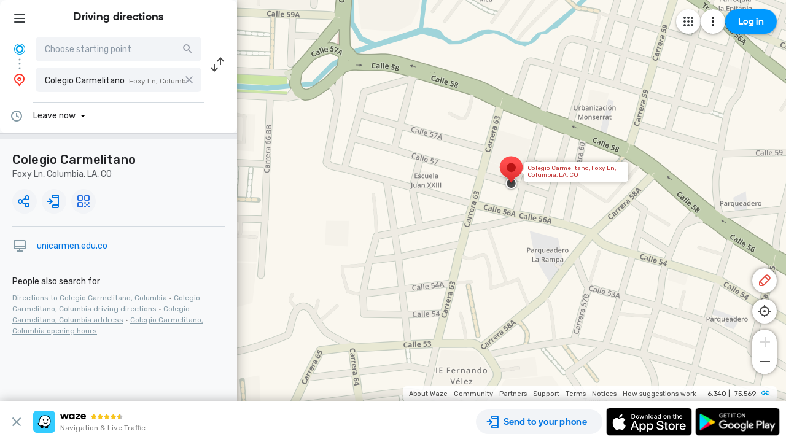

--- FILE ---
content_type: text/html; charset=utf-8
request_url: https://www.google.com/recaptcha/enterprise/anchor?ar=1&k=6LcObp8qAAAAAN7PXkfwsM7EivOr45jR9BZixUx8&co=aHR0cHM6Ly93d3cud2F6ZS5jb206NDQz&hl=en&v=PoyoqOPhxBO7pBk68S4YbpHZ&size=invisible&badge=bottomleft&anchor-ms=20000&execute-ms=30000&cb=z9f55vez52wq
body_size: 48701
content:
<!DOCTYPE HTML><html dir="ltr" lang="en"><head><meta http-equiv="Content-Type" content="text/html; charset=UTF-8">
<meta http-equiv="X-UA-Compatible" content="IE=edge">
<title>reCAPTCHA</title>
<style type="text/css">
/* cyrillic-ext */
@font-face {
  font-family: 'Roboto';
  font-style: normal;
  font-weight: 400;
  font-stretch: 100%;
  src: url(//fonts.gstatic.com/s/roboto/v48/KFO7CnqEu92Fr1ME7kSn66aGLdTylUAMa3GUBHMdazTgWw.woff2) format('woff2');
  unicode-range: U+0460-052F, U+1C80-1C8A, U+20B4, U+2DE0-2DFF, U+A640-A69F, U+FE2E-FE2F;
}
/* cyrillic */
@font-face {
  font-family: 'Roboto';
  font-style: normal;
  font-weight: 400;
  font-stretch: 100%;
  src: url(//fonts.gstatic.com/s/roboto/v48/KFO7CnqEu92Fr1ME7kSn66aGLdTylUAMa3iUBHMdazTgWw.woff2) format('woff2');
  unicode-range: U+0301, U+0400-045F, U+0490-0491, U+04B0-04B1, U+2116;
}
/* greek-ext */
@font-face {
  font-family: 'Roboto';
  font-style: normal;
  font-weight: 400;
  font-stretch: 100%;
  src: url(//fonts.gstatic.com/s/roboto/v48/KFO7CnqEu92Fr1ME7kSn66aGLdTylUAMa3CUBHMdazTgWw.woff2) format('woff2');
  unicode-range: U+1F00-1FFF;
}
/* greek */
@font-face {
  font-family: 'Roboto';
  font-style: normal;
  font-weight: 400;
  font-stretch: 100%;
  src: url(//fonts.gstatic.com/s/roboto/v48/KFO7CnqEu92Fr1ME7kSn66aGLdTylUAMa3-UBHMdazTgWw.woff2) format('woff2');
  unicode-range: U+0370-0377, U+037A-037F, U+0384-038A, U+038C, U+038E-03A1, U+03A3-03FF;
}
/* math */
@font-face {
  font-family: 'Roboto';
  font-style: normal;
  font-weight: 400;
  font-stretch: 100%;
  src: url(//fonts.gstatic.com/s/roboto/v48/KFO7CnqEu92Fr1ME7kSn66aGLdTylUAMawCUBHMdazTgWw.woff2) format('woff2');
  unicode-range: U+0302-0303, U+0305, U+0307-0308, U+0310, U+0312, U+0315, U+031A, U+0326-0327, U+032C, U+032F-0330, U+0332-0333, U+0338, U+033A, U+0346, U+034D, U+0391-03A1, U+03A3-03A9, U+03B1-03C9, U+03D1, U+03D5-03D6, U+03F0-03F1, U+03F4-03F5, U+2016-2017, U+2034-2038, U+203C, U+2040, U+2043, U+2047, U+2050, U+2057, U+205F, U+2070-2071, U+2074-208E, U+2090-209C, U+20D0-20DC, U+20E1, U+20E5-20EF, U+2100-2112, U+2114-2115, U+2117-2121, U+2123-214F, U+2190, U+2192, U+2194-21AE, U+21B0-21E5, U+21F1-21F2, U+21F4-2211, U+2213-2214, U+2216-22FF, U+2308-230B, U+2310, U+2319, U+231C-2321, U+2336-237A, U+237C, U+2395, U+239B-23B7, U+23D0, U+23DC-23E1, U+2474-2475, U+25AF, U+25B3, U+25B7, U+25BD, U+25C1, U+25CA, U+25CC, U+25FB, U+266D-266F, U+27C0-27FF, U+2900-2AFF, U+2B0E-2B11, U+2B30-2B4C, U+2BFE, U+3030, U+FF5B, U+FF5D, U+1D400-1D7FF, U+1EE00-1EEFF;
}
/* symbols */
@font-face {
  font-family: 'Roboto';
  font-style: normal;
  font-weight: 400;
  font-stretch: 100%;
  src: url(//fonts.gstatic.com/s/roboto/v48/KFO7CnqEu92Fr1ME7kSn66aGLdTylUAMaxKUBHMdazTgWw.woff2) format('woff2');
  unicode-range: U+0001-000C, U+000E-001F, U+007F-009F, U+20DD-20E0, U+20E2-20E4, U+2150-218F, U+2190, U+2192, U+2194-2199, U+21AF, U+21E6-21F0, U+21F3, U+2218-2219, U+2299, U+22C4-22C6, U+2300-243F, U+2440-244A, U+2460-24FF, U+25A0-27BF, U+2800-28FF, U+2921-2922, U+2981, U+29BF, U+29EB, U+2B00-2BFF, U+4DC0-4DFF, U+FFF9-FFFB, U+10140-1018E, U+10190-1019C, U+101A0, U+101D0-101FD, U+102E0-102FB, U+10E60-10E7E, U+1D2C0-1D2D3, U+1D2E0-1D37F, U+1F000-1F0FF, U+1F100-1F1AD, U+1F1E6-1F1FF, U+1F30D-1F30F, U+1F315, U+1F31C, U+1F31E, U+1F320-1F32C, U+1F336, U+1F378, U+1F37D, U+1F382, U+1F393-1F39F, U+1F3A7-1F3A8, U+1F3AC-1F3AF, U+1F3C2, U+1F3C4-1F3C6, U+1F3CA-1F3CE, U+1F3D4-1F3E0, U+1F3ED, U+1F3F1-1F3F3, U+1F3F5-1F3F7, U+1F408, U+1F415, U+1F41F, U+1F426, U+1F43F, U+1F441-1F442, U+1F444, U+1F446-1F449, U+1F44C-1F44E, U+1F453, U+1F46A, U+1F47D, U+1F4A3, U+1F4B0, U+1F4B3, U+1F4B9, U+1F4BB, U+1F4BF, U+1F4C8-1F4CB, U+1F4D6, U+1F4DA, U+1F4DF, U+1F4E3-1F4E6, U+1F4EA-1F4ED, U+1F4F7, U+1F4F9-1F4FB, U+1F4FD-1F4FE, U+1F503, U+1F507-1F50B, U+1F50D, U+1F512-1F513, U+1F53E-1F54A, U+1F54F-1F5FA, U+1F610, U+1F650-1F67F, U+1F687, U+1F68D, U+1F691, U+1F694, U+1F698, U+1F6AD, U+1F6B2, U+1F6B9-1F6BA, U+1F6BC, U+1F6C6-1F6CF, U+1F6D3-1F6D7, U+1F6E0-1F6EA, U+1F6F0-1F6F3, U+1F6F7-1F6FC, U+1F700-1F7FF, U+1F800-1F80B, U+1F810-1F847, U+1F850-1F859, U+1F860-1F887, U+1F890-1F8AD, U+1F8B0-1F8BB, U+1F8C0-1F8C1, U+1F900-1F90B, U+1F93B, U+1F946, U+1F984, U+1F996, U+1F9E9, U+1FA00-1FA6F, U+1FA70-1FA7C, U+1FA80-1FA89, U+1FA8F-1FAC6, U+1FACE-1FADC, U+1FADF-1FAE9, U+1FAF0-1FAF8, U+1FB00-1FBFF;
}
/* vietnamese */
@font-face {
  font-family: 'Roboto';
  font-style: normal;
  font-weight: 400;
  font-stretch: 100%;
  src: url(//fonts.gstatic.com/s/roboto/v48/KFO7CnqEu92Fr1ME7kSn66aGLdTylUAMa3OUBHMdazTgWw.woff2) format('woff2');
  unicode-range: U+0102-0103, U+0110-0111, U+0128-0129, U+0168-0169, U+01A0-01A1, U+01AF-01B0, U+0300-0301, U+0303-0304, U+0308-0309, U+0323, U+0329, U+1EA0-1EF9, U+20AB;
}
/* latin-ext */
@font-face {
  font-family: 'Roboto';
  font-style: normal;
  font-weight: 400;
  font-stretch: 100%;
  src: url(//fonts.gstatic.com/s/roboto/v48/KFO7CnqEu92Fr1ME7kSn66aGLdTylUAMa3KUBHMdazTgWw.woff2) format('woff2');
  unicode-range: U+0100-02BA, U+02BD-02C5, U+02C7-02CC, U+02CE-02D7, U+02DD-02FF, U+0304, U+0308, U+0329, U+1D00-1DBF, U+1E00-1E9F, U+1EF2-1EFF, U+2020, U+20A0-20AB, U+20AD-20C0, U+2113, U+2C60-2C7F, U+A720-A7FF;
}
/* latin */
@font-face {
  font-family: 'Roboto';
  font-style: normal;
  font-weight: 400;
  font-stretch: 100%;
  src: url(//fonts.gstatic.com/s/roboto/v48/KFO7CnqEu92Fr1ME7kSn66aGLdTylUAMa3yUBHMdazQ.woff2) format('woff2');
  unicode-range: U+0000-00FF, U+0131, U+0152-0153, U+02BB-02BC, U+02C6, U+02DA, U+02DC, U+0304, U+0308, U+0329, U+2000-206F, U+20AC, U+2122, U+2191, U+2193, U+2212, U+2215, U+FEFF, U+FFFD;
}
/* cyrillic-ext */
@font-face {
  font-family: 'Roboto';
  font-style: normal;
  font-weight: 500;
  font-stretch: 100%;
  src: url(//fonts.gstatic.com/s/roboto/v48/KFO7CnqEu92Fr1ME7kSn66aGLdTylUAMa3GUBHMdazTgWw.woff2) format('woff2');
  unicode-range: U+0460-052F, U+1C80-1C8A, U+20B4, U+2DE0-2DFF, U+A640-A69F, U+FE2E-FE2F;
}
/* cyrillic */
@font-face {
  font-family: 'Roboto';
  font-style: normal;
  font-weight: 500;
  font-stretch: 100%;
  src: url(//fonts.gstatic.com/s/roboto/v48/KFO7CnqEu92Fr1ME7kSn66aGLdTylUAMa3iUBHMdazTgWw.woff2) format('woff2');
  unicode-range: U+0301, U+0400-045F, U+0490-0491, U+04B0-04B1, U+2116;
}
/* greek-ext */
@font-face {
  font-family: 'Roboto';
  font-style: normal;
  font-weight: 500;
  font-stretch: 100%;
  src: url(//fonts.gstatic.com/s/roboto/v48/KFO7CnqEu92Fr1ME7kSn66aGLdTylUAMa3CUBHMdazTgWw.woff2) format('woff2');
  unicode-range: U+1F00-1FFF;
}
/* greek */
@font-face {
  font-family: 'Roboto';
  font-style: normal;
  font-weight: 500;
  font-stretch: 100%;
  src: url(//fonts.gstatic.com/s/roboto/v48/KFO7CnqEu92Fr1ME7kSn66aGLdTylUAMa3-UBHMdazTgWw.woff2) format('woff2');
  unicode-range: U+0370-0377, U+037A-037F, U+0384-038A, U+038C, U+038E-03A1, U+03A3-03FF;
}
/* math */
@font-face {
  font-family: 'Roboto';
  font-style: normal;
  font-weight: 500;
  font-stretch: 100%;
  src: url(//fonts.gstatic.com/s/roboto/v48/KFO7CnqEu92Fr1ME7kSn66aGLdTylUAMawCUBHMdazTgWw.woff2) format('woff2');
  unicode-range: U+0302-0303, U+0305, U+0307-0308, U+0310, U+0312, U+0315, U+031A, U+0326-0327, U+032C, U+032F-0330, U+0332-0333, U+0338, U+033A, U+0346, U+034D, U+0391-03A1, U+03A3-03A9, U+03B1-03C9, U+03D1, U+03D5-03D6, U+03F0-03F1, U+03F4-03F5, U+2016-2017, U+2034-2038, U+203C, U+2040, U+2043, U+2047, U+2050, U+2057, U+205F, U+2070-2071, U+2074-208E, U+2090-209C, U+20D0-20DC, U+20E1, U+20E5-20EF, U+2100-2112, U+2114-2115, U+2117-2121, U+2123-214F, U+2190, U+2192, U+2194-21AE, U+21B0-21E5, U+21F1-21F2, U+21F4-2211, U+2213-2214, U+2216-22FF, U+2308-230B, U+2310, U+2319, U+231C-2321, U+2336-237A, U+237C, U+2395, U+239B-23B7, U+23D0, U+23DC-23E1, U+2474-2475, U+25AF, U+25B3, U+25B7, U+25BD, U+25C1, U+25CA, U+25CC, U+25FB, U+266D-266F, U+27C0-27FF, U+2900-2AFF, U+2B0E-2B11, U+2B30-2B4C, U+2BFE, U+3030, U+FF5B, U+FF5D, U+1D400-1D7FF, U+1EE00-1EEFF;
}
/* symbols */
@font-face {
  font-family: 'Roboto';
  font-style: normal;
  font-weight: 500;
  font-stretch: 100%;
  src: url(//fonts.gstatic.com/s/roboto/v48/KFO7CnqEu92Fr1ME7kSn66aGLdTylUAMaxKUBHMdazTgWw.woff2) format('woff2');
  unicode-range: U+0001-000C, U+000E-001F, U+007F-009F, U+20DD-20E0, U+20E2-20E4, U+2150-218F, U+2190, U+2192, U+2194-2199, U+21AF, U+21E6-21F0, U+21F3, U+2218-2219, U+2299, U+22C4-22C6, U+2300-243F, U+2440-244A, U+2460-24FF, U+25A0-27BF, U+2800-28FF, U+2921-2922, U+2981, U+29BF, U+29EB, U+2B00-2BFF, U+4DC0-4DFF, U+FFF9-FFFB, U+10140-1018E, U+10190-1019C, U+101A0, U+101D0-101FD, U+102E0-102FB, U+10E60-10E7E, U+1D2C0-1D2D3, U+1D2E0-1D37F, U+1F000-1F0FF, U+1F100-1F1AD, U+1F1E6-1F1FF, U+1F30D-1F30F, U+1F315, U+1F31C, U+1F31E, U+1F320-1F32C, U+1F336, U+1F378, U+1F37D, U+1F382, U+1F393-1F39F, U+1F3A7-1F3A8, U+1F3AC-1F3AF, U+1F3C2, U+1F3C4-1F3C6, U+1F3CA-1F3CE, U+1F3D4-1F3E0, U+1F3ED, U+1F3F1-1F3F3, U+1F3F5-1F3F7, U+1F408, U+1F415, U+1F41F, U+1F426, U+1F43F, U+1F441-1F442, U+1F444, U+1F446-1F449, U+1F44C-1F44E, U+1F453, U+1F46A, U+1F47D, U+1F4A3, U+1F4B0, U+1F4B3, U+1F4B9, U+1F4BB, U+1F4BF, U+1F4C8-1F4CB, U+1F4D6, U+1F4DA, U+1F4DF, U+1F4E3-1F4E6, U+1F4EA-1F4ED, U+1F4F7, U+1F4F9-1F4FB, U+1F4FD-1F4FE, U+1F503, U+1F507-1F50B, U+1F50D, U+1F512-1F513, U+1F53E-1F54A, U+1F54F-1F5FA, U+1F610, U+1F650-1F67F, U+1F687, U+1F68D, U+1F691, U+1F694, U+1F698, U+1F6AD, U+1F6B2, U+1F6B9-1F6BA, U+1F6BC, U+1F6C6-1F6CF, U+1F6D3-1F6D7, U+1F6E0-1F6EA, U+1F6F0-1F6F3, U+1F6F7-1F6FC, U+1F700-1F7FF, U+1F800-1F80B, U+1F810-1F847, U+1F850-1F859, U+1F860-1F887, U+1F890-1F8AD, U+1F8B0-1F8BB, U+1F8C0-1F8C1, U+1F900-1F90B, U+1F93B, U+1F946, U+1F984, U+1F996, U+1F9E9, U+1FA00-1FA6F, U+1FA70-1FA7C, U+1FA80-1FA89, U+1FA8F-1FAC6, U+1FACE-1FADC, U+1FADF-1FAE9, U+1FAF0-1FAF8, U+1FB00-1FBFF;
}
/* vietnamese */
@font-face {
  font-family: 'Roboto';
  font-style: normal;
  font-weight: 500;
  font-stretch: 100%;
  src: url(//fonts.gstatic.com/s/roboto/v48/KFO7CnqEu92Fr1ME7kSn66aGLdTylUAMa3OUBHMdazTgWw.woff2) format('woff2');
  unicode-range: U+0102-0103, U+0110-0111, U+0128-0129, U+0168-0169, U+01A0-01A1, U+01AF-01B0, U+0300-0301, U+0303-0304, U+0308-0309, U+0323, U+0329, U+1EA0-1EF9, U+20AB;
}
/* latin-ext */
@font-face {
  font-family: 'Roboto';
  font-style: normal;
  font-weight: 500;
  font-stretch: 100%;
  src: url(//fonts.gstatic.com/s/roboto/v48/KFO7CnqEu92Fr1ME7kSn66aGLdTylUAMa3KUBHMdazTgWw.woff2) format('woff2');
  unicode-range: U+0100-02BA, U+02BD-02C5, U+02C7-02CC, U+02CE-02D7, U+02DD-02FF, U+0304, U+0308, U+0329, U+1D00-1DBF, U+1E00-1E9F, U+1EF2-1EFF, U+2020, U+20A0-20AB, U+20AD-20C0, U+2113, U+2C60-2C7F, U+A720-A7FF;
}
/* latin */
@font-face {
  font-family: 'Roboto';
  font-style: normal;
  font-weight: 500;
  font-stretch: 100%;
  src: url(//fonts.gstatic.com/s/roboto/v48/KFO7CnqEu92Fr1ME7kSn66aGLdTylUAMa3yUBHMdazQ.woff2) format('woff2');
  unicode-range: U+0000-00FF, U+0131, U+0152-0153, U+02BB-02BC, U+02C6, U+02DA, U+02DC, U+0304, U+0308, U+0329, U+2000-206F, U+20AC, U+2122, U+2191, U+2193, U+2212, U+2215, U+FEFF, U+FFFD;
}
/* cyrillic-ext */
@font-face {
  font-family: 'Roboto';
  font-style: normal;
  font-weight: 900;
  font-stretch: 100%;
  src: url(//fonts.gstatic.com/s/roboto/v48/KFO7CnqEu92Fr1ME7kSn66aGLdTylUAMa3GUBHMdazTgWw.woff2) format('woff2');
  unicode-range: U+0460-052F, U+1C80-1C8A, U+20B4, U+2DE0-2DFF, U+A640-A69F, U+FE2E-FE2F;
}
/* cyrillic */
@font-face {
  font-family: 'Roboto';
  font-style: normal;
  font-weight: 900;
  font-stretch: 100%;
  src: url(//fonts.gstatic.com/s/roboto/v48/KFO7CnqEu92Fr1ME7kSn66aGLdTylUAMa3iUBHMdazTgWw.woff2) format('woff2');
  unicode-range: U+0301, U+0400-045F, U+0490-0491, U+04B0-04B1, U+2116;
}
/* greek-ext */
@font-face {
  font-family: 'Roboto';
  font-style: normal;
  font-weight: 900;
  font-stretch: 100%;
  src: url(//fonts.gstatic.com/s/roboto/v48/KFO7CnqEu92Fr1ME7kSn66aGLdTylUAMa3CUBHMdazTgWw.woff2) format('woff2');
  unicode-range: U+1F00-1FFF;
}
/* greek */
@font-face {
  font-family: 'Roboto';
  font-style: normal;
  font-weight: 900;
  font-stretch: 100%;
  src: url(//fonts.gstatic.com/s/roboto/v48/KFO7CnqEu92Fr1ME7kSn66aGLdTylUAMa3-UBHMdazTgWw.woff2) format('woff2');
  unicode-range: U+0370-0377, U+037A-037F, U+0384-038A, U+038C, U+038E-03A1, U+03A3-03FF;
}
/* math */
@font-face {
  font-family: 'Roboto';
  font-style: normal;
  font-weight: 900;
  font-stretch: 100%;
  src: url(//fonts.gstatic.com/s/roboto/v48/KFO7CnqEu92Fr1ME7kSn66aGLdTylUAMawCUBHMdazTgWw.woff2) format('woff2');
  unicode-range: U+0302-0303, U+0305, U+0307-0308, U+0310, U+0312, U+0315, U+031A, U+0326-0327, U+032C, U+032F-0330, U+0332-0333, U+0338, U+033A, U+0346, U+034D, U+0391-03A1, U+03A3-03A9, U+03B1-03C9, U+03D1, U+03D5-03D6, U+03F0-03F1, U+03F4-03F5, U+2016-2017, U+2034-2038, U+203C, U+2040, U+2043, U+2047, U+2050, U+2057, U+205F, U+2070-2071, U+2074-208E, U+2090-209C, U+20D0-20DC, U+20E1, U+20E5-20EF, U+2100-2112, U+2114-2115, U+2117-2121, U+2123-214F, U+2190, U+2192, U+2194-21AE, U+21B0-21E5, U+21F1-21F2, U+21F4-2211, U+2213-2214, U+2216-22FF, U+2308-230B, U+2310, U+2319, U+231C-2321, U+2336-237A, U+237C, U+2395, U+239B-23B7, U+23D0, U+23DC-23E1, U+2474-2475, U+25AF, U+25B3, U+25B7, U+25BD, U+25C1, U+25CA, U+25CC, U+25FB, U+266D-266F, U+27C0-27FF, U+2900-2AFF, U+2B0E-2B11, U+2B30-2B4C, U+2BFE, U+3030, U+FF5B, U+FF5D, U+1D400-1D7FF, U+1EE00-1EEFF;
}
/* symbols */
@font-face {
  font-family: 'Roboto';
  font-style: normal;
  font-weight: 900;
  font-stretch: 100%;
  src: url(//fonts.gstatic.com/s/roboto/v48/KFO7CnqEu92Fr1ME7kSn66aGLdTylUAMaxKUBHMdazTgWw.woff2) format('woff2');
  unicode-range: U+0001-000C, U+000E-001F, U+007F-009F, U+20DD-20E0, U+20E2-20E4, U+2150-218F, U+2190, U+2192, U+2194-2199, U+21AF, U+21E6-21F0, U+21F3, U+2218-2219, U+2299, U+22C4-22C6, U+2300-243F, U+2440-244A, U+2460-24FF, U+25A0-27BF, U+2800-28FF, U+2921-2922, U+2981, U+29BF, U+29EB, U+2B00-2BFF, U+4DC0-4DFF, U+FFF9-FFFB, U+10140-1018E, U+10190-1019C, U+101A0, U+101D0-101FD, U+102E0-102FB, U+10E60-10E7E, U+1D2C0-1D2D3, U+1D2E0-1D37F, U+1F000-1F0FF, U+1F100-1F1AD, U+1F1E6-1F1FF, U+1F30D-1F30F, U+1F315, U+1F31C, U+1F31E, U+1F320-1F32C, U+1F336, U+1F378, U+1F37D, U+1F382, U+1F393-1F39F, U+1F3A7-1F3A8, U+1F3AC-1F3AF, U+1F3C2, U+1F3C4-1F3C6, U+1F3CA-1F3CE, U+1F3D4-1F3E0, U+1F3ED, U+1F3F1-1F3F3, U+1F3F5-1F3F7, U+1F408, U+1F415, U+1F41F, U+1F426, U+1F43F, U+1F441-1F442, U+1F444, U+1F446-1F449, U+1F44C-1F44E, U+1F453, U+1F46A, U+1F47D, U+1F4A3, U+1F4B0, U+1F4B3, U+1F4B9, U+1F4BB, U+1F4BF, U+1F4C8-1F4CB, U+1F4D6, U+1F4DA, U+1F4DF, U+1F4E3-1F4E6, U+1F4EA-1F4ED, U+1F4F7, U+1F4F9-1F4FB, U+1F4FD-1F4FE, U+1F503, U+1F507-1F50B, U+1F50D, U+1F512-1F513, U+1F53E-1F54A, U+1F54F-1F5FA, U+1F610, U+1F650-1F67F, U+1F687, U+1F68D, U+1F691, U+1F694, U+1F698, U+1F6AD, U+1F6B2, U+1F6B9-1F6BA, U+1F6BC, U+1F6C6-1F6CF, U+1F6D3-1F6D7, U+1F6E0-1F6EA, U+1F6F0-1F6F3, U+1F6F7-1F6FC, U+1F700-1F7FF, U+1F800-1F80B, U+1F810-1F847, U+1F850-1F859, U+1F860-1F887, U+1F890-1F8AD, U+1F8B0-1F8BB, U+1F8C0-1F8C1, U+1F900-1F90B, U+1F93B, U+1F946, U+1F984, U+1F996, U+1F9E9, U+1FA00-1FA6F, U+1FA70-1FA7C, U+1FA80-1FA89, U+1FA8F-1FAC6, U+1FACE-1FADC, U+1FADF-1FAE9, U+1FAF0-1FAF8, U+1FB00-1FBFF;
}
/* vietnamese */
@font-face {
  font-family: 'Roboto';
  font-style: normal;
  font-weight: 900;
  font-stretch: 100%;
  src: url(//fonts.gstatic.com/s/roboto/v48/KFO7CnqEu92Fr1ME7kSn66aGLdTylUAMa3OUBHMdazTgWw.woff2) format('woff2');
  unicode-range: U+0102-0103, U+0110-0111, U+0128-0129, U+0168-0169, U+01A0-01A1, U+01AF-01B0, U+0300-0301, U+0303-0304, U+0308-0309, U+0323, U+0329, U+1EA0-1EF9, U+20AB;
}
/* latin-ext */
@font-face {
  font-family: 'Roboto';
  font-style: normal;
  font-weight: 900;
  font-stretch: 100%;
  src: url(//fonts.gstatic.com/s/roboto/v48/KFO7CnqEu92Fr1ME7kSn66aGLdTylUAMa3KUBHMdazTgWw.woff2) format('woff2');
  unicode-range: U+0100-02BA, U+02BD-02C5, U+02C7-02CC, U+02CE-02D7, U+02DD-02FF, U+0304, U+0308, U+0329, U+1D00-1DBF, U+1E00-1E9F, U+1EF2-1EFF, U+2020, U+20A0-20AB, U+20AD-20C0, U+2113, U+2C60-2C7F, U+A720-A7FF;
}
/* latin */
@font-face {
  font-family: 'Roboto';
  font-style: normal;
  font-weight: 900;
  font-stretch: 100%;
  src: url(//fonts.gstatic.com/s/roboto/v48/KFO7CnqEu92Fr1ME7kSn66aGLdTylUAMa3yUBHMdazQ.woff2) format('woff2');
  unicode-range: U+0000-00FF, U+0131, U+0152-0153, U+02BB-02BC, U+02C6, U+02DA, U+02DC, U+0304, U+0308, U+0329, U+2000-206F, U+20AC, U+2122, U+2191, U+2193, U+2212, U+2215, U+FEFF, U+FFFD;
}

</style>
<link rel="stylesheet" type="text/css" href="https://www.gstatic.com/recaptcha/releases/PoyoqOPhxBO7pBk68S4YbpHZ/styles__ltr.css">
<script nonce="3NjjpVszCfH4gCB40JsJLg" type="text/javascript">window['__recaptcha_api'] = 'https://www.google.com/recaptcha/enterprise/';</script>
<script type="text/javascript" src="https://www.gstatic.com/recaptcha/releases/PoyoqOPhxBO7pBk68S4YbpHZ/recaptcha__en.js" nonce="3NjjpVszCfH4gCB40JsJLg">
      
    </script></head>
<body><div id="rc-anchor-alert" class="rc-anchor-alert"></div>
<input type="hidden" id="recaptcha-token" value="[base64]">
<script type="text/javascript" nonce="3NjjpVszCfH4gCB40JsJLg">
      recaptcha.anchor.Main.init("[\x22ainput\x22,[\x22bgdata\x22,\x22\x22,\[base64]/[base64]/MjU1Ong/[base64]/[base64]/[base64]/[base64]/[base64]/[base64]/[base64]/[base64]/[base64]/[base64]/[base64]/[base64]/[base64]/[base64]/[base64]\\u003d\x22,\[base64]\\u003d\x22,\x22f0I4woRMflZ3w4PDmsO/w6LCoh0xwol+diMWwr1Cw5/CiA1qwptHCsKjwp3CtMOyw7Anw7l1BMObwqbDicKhJcOxwqfDl2HDiinCu8Oawp/DvC0sPz9owp/DnhzDr8KUAxjCvjhDw4PDlRjCrA8sw5RZwpHDtsOgwpZSwqbCsAHDhsORwr0yNTMvwrkmOMKPw7zCinXDnkXCmw7CrsOuw7FBwpfDkMKHwrHCrTFedMORwo3DgcK7wowUJHzDsMOhwpo9QcKsw6vCvMO9w6nDkcKCw67DjTfDhcKVwoJaw5B/w5IWN8OJXcK1wp9eIcKlw5jCk8Ojw4o/UxMKUB7Du3TCulXDgm/[base64]/DvcOSUcKZw7d2wro6RVQzERVnE0fDm2hzwqsKw7bDgMKqw6vDs8OrIMOEwq4CYMKgQsK2w73CjnQbHhrCvXTDoGjDjcKxw5vDgMO7wplFw6ITdT3DohDCtl7CpA3Dv8OKw4ttHMKOwp1+acKANsOzCsO5w4/CosKww7p7wrJHw7vDhSk/w4cLwoDDgydUZsOjW8OPw6PDncO8WAI3wqPDlgZDSDlfMw/Di8KrWMKpWDA+eMO5QsKPwpHDscOFw4bDp8KheGXCuMOaQcOhw6zDpMO+dWDDpVgiw67DosKXSQjCtcO0worDulnCh8OuecO2TcO4UcKKw5/[base64]/[base64]/YF3DhiwBw7/Dl8ONDXMRw7Z9wo8dwqnDp8Oyw5klwrw1wrLCl8O/f8OEacKNCcKEwqTCj8KCwpMHdsOzcEt1w6nChcKlUUN+AVZLT3JNw4LDm00kFi4FTTvCjjvDqAXCnU89wofDjxAIw67CoSvCh8OwwqEDVjwiJcO4EXHDj8KEwr4bXCDCj1oAwpvDgsKJSsOwBTbDhgs2w48Xwr4WGsOVdMO/w43CqsOnwqNiASJSWk/DjyPDvAXDrMK9w60oeMKXwrDDhyYeFUPDknjDnsKWw5PDsBgIw6vCnsKFGcOwNgE5w5zCuFU3w7FHZsO4wqjClijCn8KewpVrD8Ofw5TCniTDrRLDsMKoHxxRwqtCHkF+asKmw6ICLSjCgsO0wqg4w5PDl8KNOgwYwqVgwobCp8K3cBFBecKIMGx/wqUfw6/[base64]/w5rDi8KDw57Dqy0uw6XDtsOCw73Cpy0LIsKQwqRSwpBVP8OeA1jCqsO2J8KMCFLCisKEwpYTwq05I8KDw7LCthw3w5DDvMOKKnjCrhs7w4FXw6rDpcOAwoI3wpzCiW8Bw59+w60DYn/Dk8ObVsO1EMO7aMKNR8KFfVAhM11+SUzDvcK8worCsntcwrlfwpTDtsOzWcKTwq/ChQExwrFaUVXDug/DrS4Ow5glBS/[base64]/[base64]/wqXCswpGwq9Bw4g/wrdtw4nCiMORwp7DigDCi0vDumUNQcOWScKFwqtdw7PCmgHCvsOHDcOVw4I5MjFlw4BowoIlZsKGw7kZAgIMw4PClnsoa8OvCnrCg0NdwogWTCrDj8OPWcOow4HCvWdIwojCmsKRd1HDslNTw6chIcKDH8O0fQV3KMKYw5jCucO4YBp5Twk/wq/CmA3CsmTDn8OgahMJMMKTAcOawrtpB8OOw6XCmRDDtgTCmBLCvkFcwqttbV0uw7HCqsK9NQfDosOuw5jDpW50wo4Qw4nDhgnDucKAFMKXwrfDnsKDwoLCqXDDt8ORwpNXHHjDn8KJwrHDvBJ3wo9SeBzDlQRRasOTw6/DnVNDw5RZJlHDocK9WEpFR0Yrw7jCvMKye0PDqCx9woAdw5rCncOPacOSNsKGw49uw7IKFcKUwrLDt8KKZBXCkH3DiQQDwrfCmiFSJsK5SgdpPFUTwqTCu8KoeFdcQ07DtMKqwohgw7XCgMOgZMOqRsKzwpfCnwBbM0bDozsfwqcyw5/Di8OicxxEwprCo2duwr/Cr8OOVcOFcsKYR1siwq3DlArCjgTCpSB4BMKyw6YGJDYvwr4PPTDCsyNQXsORwrbClzFLw4PCkBXCrsOrwp3DmD/DkMKpHsKvwqzCmHPDjMOawrfCv0LCv3wEwqEiwpRLb33ChcOTw5vDvcOVaMOUOD/CssKKOhgOw5xdRjXDilzChgwQT8OvZQTCsUfDosOVw47Cg8KRUTUfwr7DiMO/wrEtw7xuw4fDujzDpcKSw4ptwpZ7w5V1w4VpPsOrSkzDpMObw7HDs8OaGMOewqPDvWNRa8OMUSzDumdDBMK3NsONwqVqdGh9wrEbwrzCsMOfRnHDksKdaMOPGcKCw7DCjSk1d8Orwq9wOmzCqR/CjDXDqMKGwol7WXvDo8KxwqHDuzFOZsOaw7zDk8KbdjfDisONwrgHMUdAw48aw4XDrMOJHcOow5DCosKpw4A9w4tlwqIow6TDgcKuR8OKMV/CiMOoQBF/OHDCpxVybT7Dt8KfScOww75Tw5FpwoxSw4zCrMKwwoVnw7PCvsKZw5N9w7TCqsOwwpoFGMKfMcOvW8KQDjxUNh/[base64]/[base64]/BifCssOjS8O6JGVxUjHDnFVEwrvDqX97BsKRw5Znw6Now6kfw5BPW2g/GsOVVcK6w4BAwqkgw4fCsMKdAMKYwqxON0k/RsKdwpN+CRQgYDURwqnDr8OVP8KzF8OHPXbCpyLCoMOmIcKXMk9dw6TDsMOWZ8OGwpovHcOBIVbCmsOrw7HCqWHCnxhVwrDCicO9w70CT0xMd8OPfhHCigDDg3kMwp3DlcK3wo/Dli7DggREDTBQQ8KvwrEaH8OBw7h+wp1JaMKKwrLDl8Otw7oww4/[base64]/[base64]/Dkm7CigQuw6DDq8OJGcKxwqYwwqdWwqfCncOjd8OvOUPClsK/w5PDmQbCrHPDtsK0w7BtAMOdF3IcSMKEMsKADMKGEkggPsKswrUCKVDDlsKpQsOYw5Epw7UwZm5xw690wovCkcKYVMKMwoIww5zDocK7wqXDpUAlR8Kuwq7Dj3nDrMOvw6I5wrNdwpTCr8OVw5LDlxh8w7Elwrl3w5/DpjLDp3hiZGNHMcKrwpgLTcOCwq/DkCfDgcO1w60ZasOfCnXCocKrXTouaVw1wq1Sw4ZaKV/Di8OQVnXDqsKOFlALwpNNL8KTw6zCkH/DmnDDkyvCsMKAwqHCp8K4a8KkZEvDiVp0w5RTUsO1w4khw4wuVcObCwzCrsK0RMKUwqDDvcO/UmkgJMKHwpDDu2twwqnCiWTCu8OoGsO+FxfDiDnDljrCssOEBX/CrCQzwpM5L2FVAsKFwrQ5GsKgw5XDo13DlHHCrsKwwqHCp2h7w43Dpl9yK8O8wprDkB/[base64]/CmFvDsMKCEsOWwqDDujHCrSAoRcOJHn9iH8OYwqJRw5ASw5HClsOSF3Viw7TDgnTCu8KxUGRZw6PDoWHChsO7w7jCqFTDnCNgB2XDpHcrLsKbw7zCi0jDj8K5OzbCqUBGJXUDUMKgUT7CosOzwp01woAYw78PJsKCw6rCtMO3wqjCrh/CtXs9f8OnFMOJTnnCi8OEOAQxcMKuVUVzQG3DssKDw6zCsl3Dm8OWw7Uaw6YIwpwNwog8EG/[base64]/[base64]/Cin5rSiDDs2lBLsKMwrIAETZbWX9gEXtFFlnCpVLCqsKLFz/DpFzDgxDCizjCpQjDkwzDvDzDu8ORV8K+Rk3CrcOPdUsJPAFcdA3CmGs/VSNWbMKPw5PCucKSbcO0fcKTO8KzJ2s5e30mw6/Ct8OAY3Jkwo7CoF3CsMOiwoDDhljCrx8rw55ow6wAOsKvwprDnygowonCg2fCncKdDcOxw4c8GsKVXDInKMK8w7tEwpvDihXDhMOtw5DDk8OdwoATw5zDmnDDicKmO8KJw5HCicKSwrTCoXLCr2d4LkfCuxZ1w4oaw7/DuBHDkMKxwonDuztZaMKyw5DDp8O3M8OXwptEw6XDucKVwq3DusOWwpnCrcOYJDB4dzAuwqlkdsOlKcKWQApfezRSw4DDucObwpR7worDtTINwoMXwqLCvTXCvg5iwofDsQDCnMKCUS1YZCrClMKbScOUwqIWXcKiwpLCnzbCssKnGcOLHTHDkAJawpXCv3/CnDggX8OOwq/DtyHCq8O8PcKmelkwZMODw6sHBRDChwjDq14wJ8OmOcO+wovCpAzDjcOCBhfCsy7CuVw4YcOcwoPCnh3CgSbCoXzDqmTDkk7CthBsJjfCr8KDAcKmwqHDiMK9QTxMw7XDtsOJw7NsCRoDb8K7wpFSdMO5w6lNwq3CjsKJIyU2w7/CnHoGwr3DsgJ8w5Ypw4ZuNiPDtsOqw4LCo8OWDjPCqQbCp8KfH8KvwoZpRjLDvArDpxUYasKlw4FMZsKzaSDCkFTDkSNvw78Xci7Di8KtwpE3wq7Di0/Dtmp/ESFzL8OnYXdZw5hbaMKFw4JAwoMKUFEWwp8+w5zDlsOuC8O3w5LDpAPDlk0MVH/DnsKOJhN9w4rClR/CqsKNw54tVDXDisOQF23CrcOZHHE9UcKca8Ogw4QSWXTDhMOgw7bDkwTChcOZRsK6RsKPf8OWfAQ/JsKzwqnCtXsawoYKJl3DsQjDm2zCosOpMU40w7vDp8O6woPCscOgwpQYwrwMw4kcw6MywoswwrzDvsKMw4JPwp5YTWXDj8KbwrgEwo9ow7pLGcOrSMKdw6rCiMKSw6s0En/[base64]/DowbDqEXCnRPDncO5asOYwrHDtw1jw5IkQ8KSCQLCnsOVw70FR31Xw5Ahw4tDaMKrwqsVL2/DjRorwoNyw7UHZWY7w4nDiMONf1PClinDoMKiUsK+MsKlNVVVeMK2wpHCjMOtwpkwTcKBw7ZUFCgcfwXDsMKLwq9VwoI2M8Ouw48aB15VKh7CuiFxwoDCh8Kuw5zCnX9Qw787MCDCqMKZO3VfwpnCjcKCXwFlEHLCqMONw7QUwrbDvMK5OiYrwoBuCMOlc8K6WR/[base64]/Ci1/CvMKFw5YGP8OxGcKwYMOZwqnCo8OQDMOrbRLDkDUsw6dvw6/DpsO7CMOXMsOmHsOyPG5CeTvCtRTCr8KIHXRiw5g1w4XDpRxzOSbCthV6XsOqLcOcwozDhsKSwqDCgDrCn2/DrVFxw5zCqynCscORwozDkh/CqcKowqFHw6VTw5Mcwq4SGiPCrj/DlGEbw7HCljpSKcOpwpcewrxMJsKLwr/CksOlBsKVwpDDv1fCthHCnA7DusKHKCcKw6Nof1ArwpLDnFQ0NgXCocKFMcONFWDDvcKeZ8OjU8KlSX/Cp2TCocOTZHI0c8KNa8K9wrHCrEPDrWhAwqzDhsKIIMOaw5vCmQTDtcOFw6rCs8KVKMOdw7bDpwobw4JUAcKVw4jDiVVkQnPDpg9cw7nDnsKoYcOjw7PDnMKUJsKHw4F0XsOJV8K/M8KbPnEiwrVHwqkkwqhxwpzDlEhMwqtDYVPChXoRwqvDtsOqTikxYXF3eiDDoMKiwrPDmhJXw7IiPxZyWFRhwqw/fwAsI2UpEBXCqDxHw7vDiyHCosK4w5/CryF+GmdlwojDhmDDucO+wrNDwqEfw5nDq8KiwqUNbgfCscKFwoQJwopJwp/[base64]/wpx3VMO0wogqe8K5w5l2N8KHwrlHP8Otwp0kHMKcDsOYA8O7S8OSbcOJPBPCocO2w4NXwqDDnBPCkHzDnMKIwo4Od3UnMh3Ct8OQwobCkiTCrMKjJsK8RzYeZsKpwoVCNMKiwosaYMOVwoMQCsO+acO8w7JRfsKyH8O5w6DColJVw74+fV/DvXXCucKLwpvDpkgrXwXDt8OBw504w7HCh8O/w47DiUHCthsPEmIiIcOaw7lGXMOdwoDCgMK4R8O8G8Oiw7N+wqTCi1jDtsKMXGZiWwTDosOwK8KCwpvCoMKKTBTDqgDDhU4xw6rCrsOCwoE6woPCkCPDhl7DplJ3SSZBPsKUQ8OMFsOvw5A2wpQtICLDiW8Qw41/GlvDv8O7wpVGccKywooXZXVpwpxPw4A6ZMOEWDzDjUcJdMO6JA8YasKnw6lIw5vDm8O+bC/DnwnDphLCo8OEBAXCg8O4w5zDn3HCjMOPw4DDqxl4w5LCh8O2EzJOwp9rw44vDRvDvHdYEcOlw6VkwpHCuT1TwqFjf8O3YsKjwpbCj8K/wo7DpCkEwpAMwr3CgsOQw4HDgHDDpsK7S8KnwrLDvDRAJxAlOivDlMKYwotSwp1Dw7AdGsK7DsKQwpHDnlLCnSkfw5JqSGfDv8Kuw7ZbKUAqOMKPw4pLW8ORQRJ7w7I4w555FSHDmcOUw7/CtMOMDy5iw6bDp8OZwprCuRLDsmrCuVnCmsONw4x6w485w6/DpC/[base64]/DkywGM8O5wpvCjMKQw74PDh3DlcOTXFZRD8KMwrvDtMKLw4bDhsKCwqXDkcOew53CuQ9pScKZw40pKiYDwr/DvSLDpMKEw47Co8O5EMOvwo/CssKgwofDjQ59woUmcMOQwotBwq1FwoTDocO8FBfDkVzChzZ4w4AVVcOhwpLDrMKyX8K+w5DCjMK8w5xVNgnDg8KywrPClMOzeR/DjAxrwq7DghUiw4nCrkzCo393U1lhfMOTMENkQxHDq2jClcKlwrXCh8OfVlbCnX/[base64]/w4DCn1YiIcO2SDUawoDDjcOMwrEnw4oBw78tw6nDo8KOX8OeLcKgwqZywofDkV3Ct8OyTUNVccK8E8K2VAx2WTrDn8KZfsKDwrkKNcKPwo1Ywrdqwr5HWcKDwoTCgMOXwqdQJcOVZsKvdlDDvMO+wpbCh8KLw6TDvEtDG8Oiw6LCtXJqw4/DosOMUcORw6bCm8OUFXsRw6bDkT0Vwq3CgcK6fWk6esORbTzDlsOwwpbDqgF2LsK+F2XDtcKfbwJiYsOWfy1nwrzCvkMhw4hsNlHCiMK6wpDDkcOow4rDnMK6VcO5w4/CnsKSbcONw53DkcKBw7/DjX8YNcOgwqnDoMOtw6UqEn4pdMOXw5/DukF2w4xRw43DrA9Xw7rDnSbCtsK1w6PDt8OvwpPCkMKNUcOmD8KMD8Opw5Zdw4puw4FSw53ClcOEw5UEfsKpT0vCuCDCjjnCq8KfwpfCi1zCksKLXRZeey3CvR7DgMOcL8K/W3XCucOjHFgJAcKNbV/Cu8K/bsOaw7RkQF0Ew6fDjcKzwqbDoikbwqjDjMKxHsKRJMOcXhXDpEtTXTjDok3CrgnDuAUOwpZJIcOXw7l8MsOVS8KYHMOnwqRmDR/DncKYw6V4NMKCwoJvwrXClhRow5XDgRNdO18CDB7CqcKaw6hFwovDg8O/[base64]/esKjw7A6wobDtcKUJMOOHMO9w7pJGiDCicOdw71CcjbDr2vCkycwwoDCjhkqwojCsMOtKMKBUDMHwp/DkMKtI0HDusKoOHnDrxTDrnbDhnkwUMO/P8KRWMOxwpd9w6s/wqfDm8Kxwr/Ch2nCj8OFwqY/w6/DqmfCgVxjPToIOgDDgsKbw5k6WsO3wp5Qw7MCw4ZfLMKgw7/CscK0TBxefsO9wrJHw7rCtQp6aMO1aGnCv8OpFsKtIsOow5xjwpMRYsOjYMKKMcOzwpzClMKjwpjDncK2DS3DkcOow4R8wpnDhHVzw6Yvwr3DvUIYwrnClDkkwqDDksOOBzABMMKXw4RWbl3DgV/DscKtwp8fw47DplbDosKIw644eAcQwp40w6HCvcKbd8KKwq3Cs8KTw586w4LCgsO4wrs2JsKmwqcHw4DDlBsFTVoew5nCgiV6w5bCtcOkJsORwpcZDMOyQ8K9w481w6HCpcOqwoLDk0PDgBnDsHfDhC3Cl8KYX0zDlsKZw4JFZQzDpB/[base64]/CoMKbMwDDhj7CksKoX8KZIlUdMHMWw5bDnsOcw7MBwolAw51iw6tBIHZkHDIhwrDCmFpeYsOJwqfCpcKeUXvDssOoeXYpwq5lK8OKwoLDocONw7lLL0QKwpJdKsKtERvDosKYwqsJw6DDj8OiO8KcT8OnNsKLXcKFw6zDrMKmwoLDki/DvcKVbcOzw6UQX3PCoCLDkMO6wrfCqMKPw7HCo17CtcOIw783YMK1TMKVc1wqw6lmw4tGangdVcOTGzvCpBbCjsOdYDTCownChEwoG8OewpXCpcOowpNFw6IcwoktQ8K1DcKTRcK5w5IyPsK8w4UXDyPDhsKNbsK7w7bChcOKa8OUfx/[base64]/[base64]/DpsKFIAjClE3CnnZvQmfCq3MQL8KgP8OQPE3DqgjDvsO3wo1DwpE1MgTClMK7w6oNInvDuzzDkHAkZ8Ofw6vChhwaw6HDmsOVMnhqw6DCtsOzFljCok5Ww4pWdcORUMKFw4/ChW3CrsKuw7nClcOkwrcvacOGwo/Cni8aw7/Du8OHQCHCpTwVWjLCon/DtsOYw7NhLyPDqDDDtsOZwroIwoDDkE/ClywfwqXCpyDCmsOpJl0kE2TCkz/DgcO7wrfCtcOtM3fCsXHDj8OnScO4w4jCpB1Aw6ENPMKETVdoSsO/w5Ymw7DDhGFFSsKyABQLwp/[base64]/Ck8OjLBxtScKDwofDowp6DDLDlcOvJcOkel00W1DDv8KhJAdgYx45DsKdA3jDvMOjCcK/NcOcwrnCjsOLeyHCj1Vsw6rDlsOLwrfCjsOcWgvDsAHCi8OFwp0vMATClsOpw43Cg8KDG8KTw5oiDV7CilV0JTHDr8ODFxLDgFnCjARBwqJSWj3CsGIrw4LCqQ4vwqTDgMONw5vCkB/DhcKOw5VMwqzDlMO8w4c2w4xKw4zDnRXCm8KbOEUKCMKiOSUgMMOtwrfCk8Ocw67CpsKfw6/[base64]/woXCicKmVxnDrk/CicKUD8OywoDChXhkw57Cp8O7w79bHsKLOWPDpcK4c3d2w4LCiDZkScOQwo9gPcKHwqcJw4onw7JCw60+XsO4wrjChMK/w67CgcO4LlrCs23DnxHDgiZDwpjDpBo4YsOXw4J4O8O5FQ8/XzhuF8KhwpPCgMKCwqfDqMOqdsKGDGMObMObZiROwpPDjMOPwp7Cm8OpwrZaw6lBKsKCwrvDth/ClUIGwqQJw6JxwobDpEMAFBdjwoR7wrPCoMKkShUWTMOQwp4xIEsEwqlBw7RTEXEEw5nCogrCsxUbRcKRNjLClsOgaVY4FBrDmcOywqHDjhIaAMK5w7HCqQYNEHXDiVXDki4Dw4xiLMKmworCtcKdK3wAwpPCtnvChj9gw4wDw4TDrDs1TkdBwozCjsKcd8KJMjbDkF/Ci8KQw4HDsGQaFMK4NC7CkSHCv8OWw7trYBrDrsKCbSdbBxLDscKdwpo2w73ClcOBw6LCvMOiwrrCki3CnxogAXd4w4nCpsO9VhLDgcOuw5VowpjDmMOewo3CjcOowqnCjMOnwrDCo8KIFsOOXsK6wpLCgSZ1w7DCgg4deMOLVQQ2D8OYw7xRwpZBw7/DssOVbHJ5wq4ORcOXwq95w4PCrnHCsybCq341wpjChlZuw75RNhfCsFPDvsOlCcOpWzp0QsOMVsObHRDDmw3CgMOUJDrDkMKYw7vCjTtURsK/dMKww6g9UcKOwq3ClxAxwp3CqcOBPh3DhRPCpcOQw4zDkQTCl3oiTsOLCy7DkSHCgsOVw51ZXsKHdzknesKnwqnCuwfDvcKQLMOcw6fDr8Kvwpg4ehvDsVnDswY5w6Vwwq/Dj8K5w4PCtMKxw5jDhiZwH8KWQ1d3XkzDiicDwpvDogjCpW7Cq8Kjwplww51bOcKmQ8OsesKOw49jeiDDmMKFw5t1ecKjQAbCisOrwpTDrsOCCjXDvBZddsO+w5/DhFbCuU/DmWfChsOTaMOmw6tXDsOmWjYdGMOPw73DmsKGwrhMCF3DlsOAwq7CpUbDvEDDlWMXZMOOdcO+wqbCgMOkwqbDsQXDlsKVasKeLnjCpsKDwqVmHGnDpDvCtcKKZC0rw5lxw70KwpBOw4HCk8KwWMONw7fDosOffj4Uw7gOw5EZa8OUPVdHwpZTwqHCmcOLYiB2PsOLwq/Ci8OUwrTCpjJjGcKVMcKnAgo/[base64]/Cl8OnGyLCtcKSwoHCm8OVeMO3csO/HMKybxbCrMKXYCxowqVBNMKXw48ewrXCrMK4MCgGwrsWccO4b8K5CCnDqmHDocKhLsOpUcO0UsKNUiJXw5A7wq0Zw45jZcO3w5fCv2bDssOzw4XDjMK6w5LCiMOfw47CiMO/w7vDoDVAUlNmScK/w5QyR2zDhxzDhS/CkcK9FMKow68AZsKvBsOcCcONXklEdsONHGArKCDCunjDvBppcMK8w5TDjsOYw5A8KWrDpnwywo/DmjPCkwNxwprDnsOZTwTDuxDCncKjLjDCjWHCuMKyKMOvVcOtw4jDmMK7w4g/w5HChcKOUDjCnS7CsF7CsE95w7fDsWIpSFgnBsOvZ8Kbw73DksKgGMOcwr8bMcOuwoXDosOVw4/DmMKTw4TCtzfCnE7Chk9KFmnDtS/CsA/CpMO/D8KuQE0nIHrClMOJA17DqcO4w5/DmcO1G2EQwrjDllHDqsKsw6g5woQ1DMKZZMK6csKXBijDmx3CkcO6PEZcw6lrw7tVwprDvlMJS2EKN8Orw4VCYhfCo8KQBMK1BcKdw7J6w6vCtgfCmknDjwPDucKLZ8KsXXddNBloXsK/PMOQEcKkOUBOw6nCnizDv8KSGMOWwqTCu8Kww6lpEcK/[base64]/woTDjsKwYcK+wrvDizDDryLCmnUIwo7Cgn/DiB3DvsKNZXojw7bDlQbDqH/DqsKOdW8sWsKmw5pvAS3DjsKWw6bCjcK4W8OLwrhpeCUCEA7CmA3DgcO9SsK5YlHDqG1WUMKjwrlBw5NXw7TClsOowpHCnsK8A8KEYAjDv8O9wpfCq0B4wrUpQ8KIw5tVQsOZHFTDknbCkSkbL8KnbDjDhsOgwrDCrRvDpz3DtMOwHzJlwojDmn/CtmTCk2NTAsKSG8OtY1PCpMKdw7fDl8O5ZkjCoEMMKcOzC8Ojwrp0w57CjcO8CcOgw4jCm3fDoTHClGhWdcO6Vi4bwo/CmwFQbsO2wqXCg1DDmAopwoBewos8D2rCiEDDoE7DpCzDmlLDlB3Ck8OzwowKw7J1w7DCt05pwohYwr3Cs1/CpcKsw5HDm8Opf8OzwrllAxxyw6jCrMOZw4YHw5XCssKMOhfDoA7DtmXChsOkYsOiw69sw7xgwq8uw5g/w5ZIw4jDucOwLsOywpPCmsOnQsOvf8KNCcK0M8Oow6bCuXo6w6AQwq19wpjDsmfCunDDhQrDnTXDgwDCmTJYTV4TwrTCkBDDucKxHG0vKgjCssKERiPDgwPDtijCqsKtwpfDvMK9PkXDsUwXwqkvwqV/[base64]/[base64]/Dk019wrghw4EwKGDDmsOzwrZHFnbDj8K9THXDuU48w6PCpSDCkxPDvwU+w73Dij/[base64]/DjMKDwovDhQ3Ch8K3DwzDhsKFw7nDk8Kww6zDvsO7EyHCu13DrsOiw4rCisOdacKow7vDhmwYDE0DVMOGd0xgPcOcH8KzKFRvwoDCg8ObdcOLcXQ9wpDDsFETw4c6PcKuwojCh2s3wqcKX8Ksw6fCjcKfw4/CgMKzKcKEFzZPDHjDoMOKwrkxwrdVE392w4XCt3XDssKPwozCpcOAw7vDmsO4wqkpBMKKVF/[base64]/[base64]/CkcKew4jCrAYsU07DqcO4VcKiw5pvwoHCqF9MFcOVPMKuX0PChnwjL3zCoHXDm8O/woc7TsKpHsKFw69+P8KoZcO/w4fCkUPCjMOvw4B3YsONYTM3OsOHw4zClcOGw6zCu3NXw4xlwr7CnUAtNWNvw7HDgTrCg1BOcxAmaR9TwqnDuyBRN1RaVsKuw4UYw4LCiMKJWsK/wpkbI8O3DcOTaVV7wrLDkgXDlcO8wqvCnifCvUjDgBJIbhVydAghV8Ksw6ZJwpBZcAkOw7/CgwlBw6nCn2xCwqY6D3nCoEkNw4rCqcKlw65CE2HCpWXDtsKbI8Kqwq7DolExJ8KIwpDDrcKlcDAlwpHCtsODTcOQw57DlCTDk1VkVsKlwpjDmMOEVsKjwrJmw7MTD23CiMKqPB1iPRnCjFTCj8KCw5XCicK/[base64]/Ck8O9w7NTHcO7wpzDq0cwXsK9FTXCnlnClFs/wrvCvcK/KQxNwprDuh3CjcKOJcOVw5VNwosaw5YASsOCE8K/w5LDrcKSFw14w6zDm8Kvw5JJbcO4w4PCvgHCoMO2wr8cwojDiMKqwq/Ck8KOw6bDssKSw5d1w7zDv8K8bksaYcK4wrfDhsOCwooIfBUUwqE8ZG3CpxbDiMO9w7rCisOwf8KLTTXDmlkxwrYow61Dwp3Cg2fDisOjJWvDlBzDmMK/w7XDhgjDlGPChsO0wqFsGiXCmEpjwphqw7Ajw5tsbsOxCg1Iw53Dm8KTw4XCnQDClhrCkHTCjkbCmTF/[base64]/woHDoATCtnRZccOQI8OTwpTCgsKsw73Cm8OVaH/[base64]/CpU8Ww44VUQIEwrA2w4bDqcOkw6TDvsKew70Qwo1dEH/[base64]/CvypXwpE6w4N+YsKfRREmRcKQaWfDiAFTwoghwrXCucO5Q8KTG8OAwoV0wq7CjcKoYcKvDcO0TcK/BHUlwpjChMKjKxzDolLDo8KEUVECdjI/DRrDnMO2OMOFw6plHsKkwp0cGHrDoR7CrG/[base64]/w53DqMKXdkjCt23DpsKGw53Dn8KPX8KEw7DCiDnDrcKrwr5uwroqMxTCnSgTwqQmwqUbfx1owrrDiMO2NcOISVzDlmkWwoXDocOjw7fDpk9swrnDmcKlcsKBaQhzNxzDrV8oZ8O/w6fCoF05G0Z8exjClkTDvgUOwrVBP3DClAPDiDVzO8O7w67Cv2vDrMOAWFZbw6RkX3JEw6DDsMOBw6A4wrhdw7xDwoPDsBUXRnXCglR/aMKTGMKYwobDriDCmyvCpTh+YcKowqZuCx3ClsOGwr7CgDXCisKLw4jCjxspAyXChx/DnMKzwrZRw4/Cr0JewrLDv2sCw4fDgUEJPcKAdsKqIMKFwopew73DpMOdEHTDigvDvWzCiU7DkUrDnHzDoDnDr8KzEsOXZcKSJMKgB17DiiMawoDCgEd1IAc+c1/DszzDtT3Cv8KSF0ZCwpovwr9Nw7LCv8O+XHcGw6vCtsK5wqfDgsKTwpjDu8OCUgfCtj4WO8K3wpTDo0cOwqlcZXTCoDxrw6LCscKbZhfCvsKaQcOfwp7DmTEPFcOkwrzCviZiDsOXw5Qow6Fiw5bDrSjDhz0RE8O/w7kOw4s9w7QQOsOoTxTDn8Kow4YzccKqIMKqB0PCscK4ARhgw4IRw4/CpsKpWTXDj8OSQ8OoQ8KsYsOxCcKCOMOcwojCpyBxwq5RJMOcN8K5w6R/w5NrfMOzXMKje8OsKMOew6EpO0rCtVnCrcOkwqnDsMK0QsKWw7zDp8Kjw4RgbcKVP8O+w7EOwp9xw4Byw7ZmwojCssOGw5jDn2dmWMKJCcKKw691wo7CiMKQw5MFWg1Dw4DDmV5VLTjCgSEmDsKcw4MdwoHCnzJXwo/Dum/[base64]/Cm8KhwovCqmjDsMKwwqRuwoBkwo82esOpwpRew6rCkABSEVrCr8OgwoR/Rjcaw7PDmD7CosKgw4cOw7bDhB/Dujs6bljDplTDo352b3DCjS7DjcKZw5nDncOWw4ECScK5QMK+w6rDux7CvW3Chx3DpBHDiEPClcOKwqBBwrZSwrdSPyHDkcObwp3CqcO5w77ConnCnsK/[base64]/CoBHCisK9eHUdwr3DsUZawpTDlMKiw7vCksOiBHXChiTDmw/DrTFRO8OGCQMvwrPCsMOFDsOaRUYOSMO/w4k/w6jDvsOpdsKDZkrDgTPCocK1OcOuI8OFw7dNw6XClA59TMOMw6JKwoFgwrYCw5pSw69MwqbDr8K3SVTDllJ9exPCgE7CrDE1Qnklwow3w4vDqsOxwpoXfsKxHVh4EcOoGMKJVMKgwpwzwrx/fMO3BWh+wp3ClsOnwp7DijhSUELClQFiJ8KGbzXCsFjDqVzCucKxesO1w7zCgsOKA8OEU1zDmMOiwpsmw50sOcKmwo7DqmXDqsK/UDx7wrYzwovCiBLDlC7CpS8twr1WETDCrcOlw6TDh8KTQcORwpXCnj7DnDwoPh3Chjd3WAAmw4LCl8OWd8Onw64gw5PDmHLCk8ORB0zCmMOIwozCmkULw4pJwovChDDDvsKLwoxawpJ3Pl3Dlg/CssOEw602w5LDhMKPw6TDlMOYAyw2w4XDtRRSeXDCscKMTsOjOMKTw6RdfMKlecK2wpsgaktjEFpOwovDrH7CmCADFsO3VW7Di8KAP0/[base64]/Dr1XDhsKQWQAww77CsjZyQMOqbGXCmcKFw6kDwpRjw4rDjjxNw47DvcK0wqbDmlt8wrLDq8OcBn17wobCv8OJYcKUwpUKYk5mw5QNwr/Dkys5wofCnXNieyTDrSLCiTjDh8KYB8OxwrkTWyPCrEbDkCnCvjPDn0MQwo5DwoNhw7/Cjn3Dkh/CtcKnUU7CjyjDlcKMPMOfIEFbSHjDu3htwo3CssKEwrnDjcOewoLDuhrCv0/DizTDrRzDj8KCcMKAwowOwpp/c0lZwoXCpENDw4MCBFJiw69jJ8KyCyzCi1dRw6cIY8K8DsKkwpcOw7nDpsO3ecOWFsOeBmI/w7DDjMOeHVtIbcKdwq80woDDpi/Dt3fDuMKdwolMJBgVR0QcwqBjw7Y9w4NYw6VJE2ULPGjCtwI8wpxTwopjw6fCpcO0w6TDpnTCk8KwC2PDmTbDgMOOw5plwooadz/ChsOmEQF1SU1uEGHDs0BxwrTDgMOSP8OWdcKyRzoBw489woPDicOMwqx+MsOVwo1QWcOMw4oWw6dWOS0bw7XCiMOIw7fCmcO9ZsOPw71Ow5TDuMKrw6o8wp4XwrvDsF8ucgTDrMKLXsOhw6dORsO1csKIZD/DqsOZNwsCw57CkcKxScKSFnnDr0/Ct8OYFMKFQcO7WMKww404w6/DoxV4w584U8OKw6DDrsOaTSImw6bClcOjV8KwfUc6wppca8OAwotBC8KuMMKbwpI6w4zCkVUFCcKkPMKsFETDicOTVcKIwrrCrw4iDX9CXmMoBlE1w6TDiBdSaMOVw6jDrMOJw4rCsMKIZcO/wrHDh8OHw7bDiCZ9WsOobwLDq8ORw6sOw6TDmMOdPsKbRyLDnBPCuFxtw6bCkcKrw79JLTEkPsOwOVPCr8OkwqnDuWVhXMOJTjnDvXJZw4LCq8KZby7Cv3BEw6/Csi7CshF9P2TCmQt3MTsvasKiw6fDtDbDjMKcdDUCwrhJwpbCvFcuL8KDJCDDiTEWw7nClgoRRcKTwoLChwJiLS3CpcK3CxIrW1rDo0pgw7plw6gRIUJWw41/O8OJQsKmNQwmD1d/wpzDvsKnZ23DoQAqGCnCuUNmHMKSIcKCwpNPX0M1w4Upw7zDniTDs8K/w7NxNXrCn8KJCUbDnhsMw4orGiZvVQFfwoDCmMODw7XCicOJw5fCkgvDgVpvGMO7wpVKRcKIK07CvnlqwrrCuMKXwp7Dm8OOw7LDvQHClQfDv8KYwpo2w7zCvcO7SDp3bsKAwp7Dq1/[base64]/[base64]/Cv8KGw57CgUHDjEB5Lg/CqcKSw4w+w6XDgkbDkMOERMKWCcKaw6nDtMOpwoEhw4HCnhrClsOow5zCqEvDgsOgBsOyS8O1N0fDt8KwLsK8ZTF4wpYdwqbDvHjCjsOew5Bhw6EAdS8pw7nDtMOQwrzDmMOzwo/CjcK2wrMgw5tDP8OWE8OQw7PCmcOkw4vDjMKhw5FRwqTDgjAMUW42WMOzw7cowpHCl1TDv0DDh8OiwovCrTrDuMOfwpd8w5zDmknDhDkUw7J9NsKjWcK3VGXDj8KcwoA8JcKrUTcWTsK9wohgw7/Ci0LDi8OIw7Q/Jn44w4U0YVpQw4VZccKhEkfDm8OwbyjCrsOJSMKTH0bCigXDsMKmw6DCgcKwJRhZw7ZDwq1PK3pmG8OLTcKSwrXCp8KnA2PDvsKQwqtHwpxqw4Nlwo3DqsKHO8OwwpnDsWfDtzTDisKgNsO9YBgNwrPDocKBwoDCoy1Iw5/CucKfwrs/NMOvO8O/[base64]/Cu8OJYRLCuRXDucKuw7omN8KtQMOeJMO3W0fDj8OQd8K9KcOFQsOkw6/[base64]/ChhA2JSfDo27ChTIHw7dIw7R0a3rDhMOSw4rClsOQw6c8w7PDp8O+w5hdwqssRsOnJcOeB8KndMOcw4jCisOvw63DsMK9I3w9Am9Qw6PDr8K2KUvCj0JDLsO6YMOiw7/CrsKXIcObXMKHwqnDvsOcwqLDj8OgDR98w5hlwqcbBcO2BMOtbMOOw7ZnNMK2IUbCjU/DgsKMwqkTF3jCnDnCr8K+TsODWcOUMMO6w6l/WMKwYRwRaQ7DpEnDssKFwrhVMF7DnhMzdR1kUAk+OsOmwofCrsOaUsOPaXUrNmHDr8KwYMK1CsOfwokHU8Kvwos4X8O9w4dyNVg/CFBZKTk3FcOML0fDrGTDqwsDwr16wq7CjcO9OHI3w4ZuNcK/woLCr8Kkw7TDiMOxw4TDicKkRMKswrYuwqDCqFLDnsKwbcOYfMOEYR/Dv2UQw7oeWsObwqnDgGUCwqdcbMKnDz7Dl8O7w4FXwrfCkTMdw4rCiwBbw77DrmE7wq0nwrprHEjDkcOHf8OPwpMmwpPClsO/w5/[base64]/CoTxqwogKEMOww7zCo37ChcKxwqEJw5/DvSxpwpcBw5PCpBnDrmbCusKkwqXDvXzDscKhwqHDssOhw4QYwrLDoSdzDG5Qw78VW8Kaf8OkF8OjwpMmSGvCliDDvVLDvcOWIlnDk8Onwr/DrT4Xw4XCl8OSHDfCtFJVT8KsOQHCmGogH0h7LMOiCWkSaGzClGTDhUjDm8KNw5HDu8OWYMODEVfDl8KteGpnBsKFw7BTAkvDjSsfUcKsw6rCoMOaScOuw5rCombDssOHw5wywqzCuhrDp8KnwpdJwq0yw5zDtsK/K8KdwpR7woLDumvDgxNLw5vDmzDCmijDr8OnEcO4RsKjCEZKw7tLwogGw47DrktvUAs7wphUK8K7BkwHwq3ClXgbAhvCmcOCS8Odwrhvw7bCo8OrVcORw6DDrcKIRCHChcKUbMOEw4/DsFRuwqUvwpTDjMKvfRAvwqjDoR0kw4DDmFLCoVg8blzDvMKIw6zCmzFXw4rDssKMMElpw4fDhwoHwovCkVQuw7/[base64]/DhcOXc1LDmkJ8OzjCgcK+TyJ8OyfDkMKAXS1UFMOmw5Z1RcOPwqvDn07Dt3Z+w6JfY2Vmw4Q/W3rDs1bCqTTCpMOlwrDCniEZHl3CiVwIw5LCk8K2cnwQPGTDq1EvVsKsw5DCp0XCsR3CocOawrPCvR/CuEXDnsOGwpzDvcKoZcOswqsyDXQEUU3CqUXCtkZ5w4PDvsOyRl8wGsO3w5bDpWnCjHNJwqrCvDAhXsOCXgvCoQLDjcKsBcO+DQ/Dr8OZKMKlG8Kvw7HDugAIWjHDt09qwrl3wpnCsMKMBMKwSsKYKcOxwq/DtcO5wq4lw7ZUw7vCuUzCmxc/QGVdwpspwojCnStpc0ltCzFbw7YsXXwOKcKdwqDDnijCiBlWD8Oiw5knw7wOwoHDtMOJwooTN0rDl8K1CHPCpU0Vwopywr/[base64]/CkMKibAY2LcKEwonDqMKbwps6AXtMOBEwwojCmMKvworDvMK8EMOSEsOdwobDpcKrTGRrw6I/wqdfUUx1w4LCpjLChBZMdcOaw4dJJGRwwrnCp8OCOW/DqFgJfD5jasKZSsK1wojDlsOBw7sYBMOswqvDk8OEwq86KkQ0XsK6w4tuasOyBhLCoGDDrFEPLcO4w5nCn0sXcEcJwqfDn1xQwr7Dm0cbQ1M4AcOFdDtdw5rCi2DCvcKGYsO2w6PChDpEw7lHaGwUXj/[base64]/wpNZw5PCkMKew7g8JlwGM8KXWRAjKSMqwoLDrWvCrBdXMBgWw53DnD4GwqHCuU9sw5zCjg/DrcKFe8KGOFBOwqzCvcK9wqPDiMOaw6PDo8OMwr/DkMKYwrnDuUbDkV0/w493wrbDjUfDoMK6OlwpHzEBwqcXLFw+woY3OcK2IydtCHDCqcKFwr3Dp8K4wrs1w6Nww5MmI3zDsyXCqcKhUWFSwpgDAsONK8Oaw7EiYsK5w5dyw7MtXFw6w4l+w6I0TsKAJ3zCsirClXlEw7/[base64]/[base64]/Dt8OnwqzCr8KlbA3Dl0jCrcOGVsOcwr9CLUR5Zx/[base64]/DlMKGS8O7UgnCi1p9w5Fyw63CqhgCSsOPND90wrg6a8KFwrPClmXClmTDmCXCisOqwrXDtMKcfMObexxfw6B0JVdpX8KgeWvCocOYE8KPw6JCAS/CimIjXXnCgsKXw4omF8KKYQ0Kw6cyw4ZRwrY3w7jDjFTCncKUfxhgaMOGSsO1ecKHOhZuwr7Dg2ICw58ZfBTDjMO+wqc6BlMuw6h9wrDDksKoOcOXBS4sZXLCnMKYQ8OaYsOYUm0WRmzDp8KYEsOnw4bCi3LDpH1VJEfDkgROa1wLwpLCjn3DpkLDtUvChcK/wo3CksOLRcOmL8O+w5VIRSgdIcK2w4rDvMKETsKhcFRUcsKMw64cw6PCsVJIwq7CqMOMw6UQw6gjw6fCtnXDihnCqB/DsMKRU8OVTxhPw5LDrVrCqUoPUF/DnxLCu8OIw73Dj8KZTT0+wrPDhsK3M17ClcOzwqkPw59KYsKWLsOOLcKvwohQHsODw7N2w7/DmUtJUBdkFMOEw5pEK8KJSjklLkUrT8KnTsO9wrA8w5AlwoMIT8OBNMOKH8OBTAXCiBZawoxswonCtsKMazVMasKDwootb3XDimnDoAzDsDpmAiXCrSsbVcK5JcKDU1TCgsKxwpfDgV/Dp8K2wqdiTjUMwpdmw5zDvGpPw7nCh0EbUmfCsMKvI2dkwodgw6Qhw4XCoFFlwqLDksO6FSYoQFNmw71fwpHDtwFua8KpbAgRw4/ChcKYZcOfMlrCv8O1HcOPwoLDksOXTStwZAgkw7rCkE4gwqjCmsKowrzChcOoQCnCjUUvRzQgwpDDk8KXSG51woDCncOXRno+PcKiaxodw4o+wqtIQsO1w4d3wpjCvDTCnMONH8OgIGFvJG0lY8Orw5ofbcOjwqFGwr8LeUkXwr3DsEcUw4A\\u003d\x22],null,[\x22conf\x22,null,\x226LcObp8qAAAAAN7PXkfwsM7EivOr45jR9BZixUx8\x22,0,null,null,null,1,[21,125,63,73,95,87,41,43,42,83,102,105,109,121],[1017145,217],0,null,null,null,null,0,null,0,null,700,1,null,0,\[base64]/76lBhnEnQkZnOKMAhnM8xEZ\x22,0,1,null,null,1,null,0,0,null,null,null,0],\x22https://www.waze.com:443\x22,null,[3,1,2],null,null,null,1,3600,[\x22https://www.google.com/intl/en/policies/privacy/\x22,\x22https://www.google.com/intl/en/policies/terms/\x22],\x229oz81Brc3SEFrOLI4W+QIkht4dr2ongghGXEmu1SLQw\\u003d\x22,1,0,null,1,1769378028649,0,0,[11,220],null,[49],\x22RC-9Qymgk4JpFfOJA\x22,null,null,null,null,null,\x220dAFcWeA5ZnVyWUffQ58LiYHOuLGNeYxQzZPeBOFM9oheAE09maqsSTnEpJ9vWfHxOOyApeMW-uvc70tUpNZJIdzuXNrwPSZ-thQ\x22,1769460828790]");
    </script></body></html>